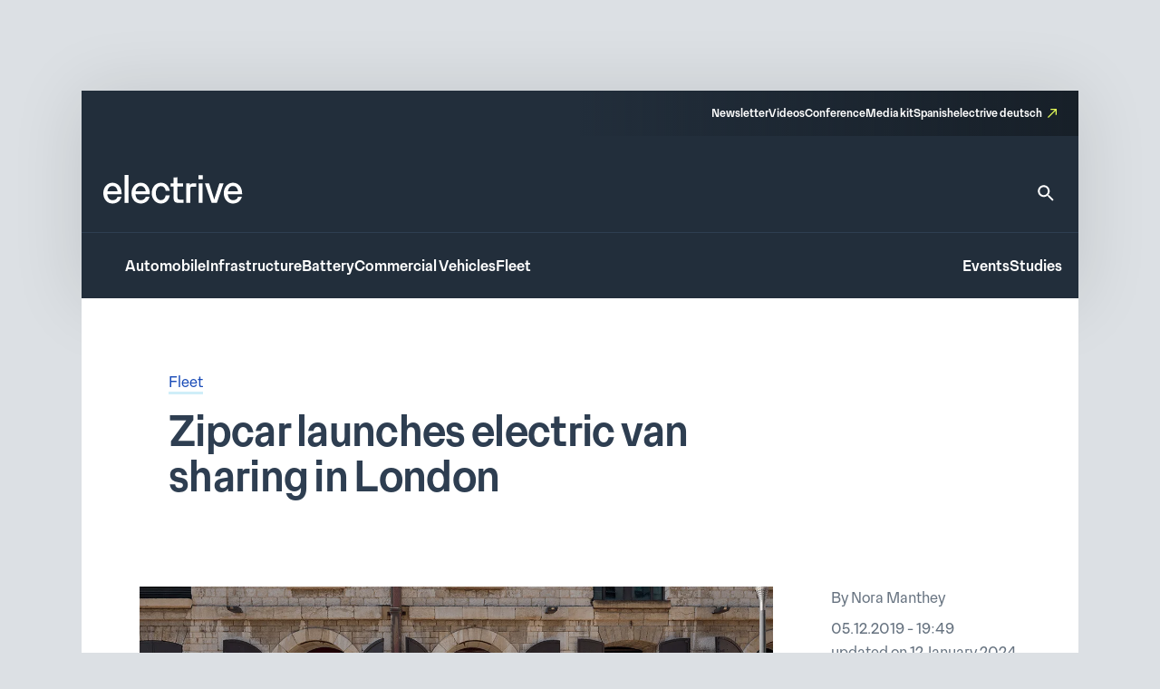

--- FILE ---
content_type: text/css
request_url: https://www.electrive.com/wp-content/litespeed/ucss/85897bc5d41e11cc4f5ad3ed8f437f1e.css?ver=894bd
body_size: 8669
content:
@-webkit-keyframes baseSiteHeaderOverlayAppear{0%{top:-100vh}to{top:0}}@keyframes baseSiteHeaderOverlayAppear{0%{top:-100vh}to{top:0}}*,:after,:before{box-sizing:border-box}*,body{margin:0}html{height:100%;font-size:var(--theme-font-size-root)}body{font-family:var(--theme-font-family);font-size:var(--theme-font-size);min-height:100%;font-weight:400;line-height:var(--theme-font-line-height);display:-ms-flexbox;display:-webkit-flex;display:flex;-ms-flex-direction:column;flex-direction:column;overflow-x:hidden;-webkit-font-smoothing:antialiased;-moz-osx-font-smoothing:grayscale}body main{-ms-flex-positive:1;flex-grow:1}a{text-decoration:none}h1,h2,h3,p,ul{margin:0;padding:0}h1,h2,h3,p{overflow-wrap:break-word;font-size:unset;font-weight:unset}ul{list-style:none;box-sizing:border-box}figure,form,img,input,svg,textarea{display:block;max-width:100%;margin:unset;padding:unset}input,textarea{font:inherit}section.wp-block-cover-image.has-left-content>h2{margin-left:0;text-align:left}section.wp-block-cover-image.has-right-content>h2{margin-right:0;text-align:right}section.wp-block-cover-image>h2{font-size:2em;line-height:1.25;margin-bottom:0;max-width:840px;padding:.44em;text-align:center;z-index:1}.wp-block[data-align=left]>[data-type="core/embed"],.wp-block[data-align=right]>[data-type="core/embed"]{max-width:360px;width:100%}.wp-block[data-align=left]>[data-type="core/embed"] .wp-block-embed__wrapper,.wp-block[data-align=right]>[data-type="core/embed"] .wp-block-embed__wrapper{min-width:280px}.wp-lightbox-container button:not(:hover):not(:active):not(.has-background){background-color:#5a5a5a40;border:0}.wp-lightbox-overlay .close-button:not(:hover):not(:active):not(.has-background){background:0 0;border:0}:root{--wp--preset--font-size--normal:16px;--wp--preset--font-size--huge:42px}:where(figure){margin:0 0 1em}.trp-language-switcher{height:42px;position:relative;box-sizing:border-box;width:200px;text-overflow:ellipsis;white-space:nowrap}.trp-language-switcher>div{box-sizing:border-box;padding:4px 20px 3px 13px;border:1.5px solid #949494;border-radius:2px;background-image:url(/wp-content/plugins/translatepress-multilingual/assets/images/arrow-down-3101.svg);background-position:calc(100% - 20px) calc(1em + 2px),calc(100% - 3px) calc(1em + 0px);background-size:8px 8px,8px 8px;background-repeat:no-repeat;background-color:#fff}.trp-language-switcher>div:hover{background-image:none}.trp-language-switcher .trp-ls-shortcode-current-language{display:inline-block}.trp-language-switcher:focus .trp-ls-shortcode-current-language,.trp-language-switcher:hover .trp-ls-shortcode-current-language{visibility:hidden}.trp-language-switcher .trp-ls-shortcode-language{display:inline-block;height:1px;overflow:hidden;visibility:hidden;z-index:1;max-height:250px;overflow-y:auto;left:0;top:0;min-height:auto}.trp-language-switcher:focus .trp-ls-shortcode-language,.trp-language-switcher:hover .trp-ls-shortcode-language{visibility:visible;max-height:250px;padding:4px 13px;height:auto;overflow-y:auto;position:absolute;left:0;top:0;display:inline-block!important;min-height:auto}@font-face{font-display:swap;font-family:dashicons;src:url(/wp-includes/fonts/dashicons.woff),url(/wp-includes/fonts/dashicons.ttf)format("truetype"),url(/wp-includes/fonts/dashicons.svg#dashicons)format("svg"),url(/wp-includes/fonts/dashicons.eot);font-weight:400;font-style:normal}#trp_ald_modal_container{background-color:rgba(0,0,0,.2);top:50%;left:50%;transform:translate(-50%,-50%);width:100%;height:100%;position:fixed;z-index:2000000000000;pointer-events:none}#trp_ald_modal_popup{box-shadow:0 0 10px #6c7781;top:40px!important;position:relative;background-color:#f0f0ee;width:570px;max-width:75%;border:1px solid #4c6066;padding:25px 40px;margin:auto;pointer-events:auto}#trp_ald_popup_text{text-align:left;font-size:17px}.trp_ald_select_and_button{display:flex;justify-content:space-between;margin-top:14px;font-size:17px}.trp_ald_button{margin-left:12px;width:287px}#trp_ald_popup_change_language{text-transform:none;width:100%;background:#2271b1;border-color:#2271b1;color:#fff;text-decoration:none;text-shadow:none;justify-content:center;align-items:center;display:inline-grid;font-weight:400;font-size:17px;height:50px;min-height:30px;margin:0;padding:0;cursor:pointer;border-width:1px;border-style:solid;-webkit-appearance:none;border-radius:3px;white-space:nowrap;box-sizing:border-box}#trp_ald_popup_change_language:hover{background:#135e96;border-color:#135e96;color:#fff}#trp_ald_x_button_and_textarea{text-decoration:none;display:flex;vertical-align:middle;align-items:center;cursor:pointer!important;color:#0085ba!important;font-size:14px;margin-top:15px;width:50%;height:100%;pointer-events:visibleFill}#trp_ald_x_button_textarea{text-decoration:underline;margin-bottom:3px;height:auto;width:auto;color:#0085ba!important;cursor:pointer!important;text-align:left}#trp_ald_x_button_textarea:hover{background-color:transparent;pointer-events:auto;cursor:pointer!important;z-index:20000000000000}#trp_ald_modal_popup #trp_ald_x_button{display:inline-table;width:0;background:0 0;padding:0;border:0;text-decoration:none;color:transparent;-webkit-backface-visibility:hidden;outline:0;z-index:1}#trp_ald_modal_popup #trp_ald_x_button:before{content:"";font:16px/20px dashicons;text-align:center;color:#0085ba!important;background:0 0!important;-webkit-font-smoothing:antialiased}#trp_ald_modal_popup #trp_ald_x_button::before:hover{background:0 0}.trp_ald_ls_container{height:50px;width:100%;color:#4c6066;font-size:19px}.trp_ald_ls_container .trp-language-switcher-container{width:100%;margin:0;user-select:none}.trp_ald_ls_container .trp-language-switcher-container>div{background-image:linear-gradient(60deg,transparent 50%,#c9c0bb 50%),linear-gradient(120deg,#c9c0bb 50%,transparent 50%);background-position:calc(100% - 18px) calc(1em),calc(100% - 12px) calc(1em);background-size:6px 12px,6px 12px;background-repeat:no-repeat}.trp_ald_ls_container .trp-ls-shortcode-current-language{width:100%;height:50px;justify-content:left;border:2px solid #c9c0bb;padding-right:33px;overflow:hidden}.trp_ald_ls_container .trp-ls-shortcode-language{width:100%;height:50px;justify-content:left;border:2px solid #c9c0bb;z-index:1000000000000000}.trp_ald_ls_container .trp-ls-shortcode-current-language:hover{cursor:pointer}.trp_ald_ls_container .trp-ls-shortcode-language>div:hover{cursor:pointer;background:#135e96;color:#fff}.trp_ald_ls_container .trp-ald-popup-select{padding-top:5px;padding-bottom:5px;padding-right:33px;font-size:18px;margin-right:-15px}.trp_ald_ls_container .trp-ls-shortcode-current-language,.trp_ald_ls_container .trp-ls-shortcode-language{padding-bottom:12px;padding-top:6px;vertical-align:middle;color:#4c6066;font-size:18px}.trp_ald_ls_container .trp-ls-shortcode-language{padding-bottom:3px;padding-top:3px}#trp_ald_popup_select_container .trp-ls-shortcode-language{display:none}.trp_ald_ls_container .trp-language-switcher:hover div.trp-ls-shortcode-current-language{visibility:visible}.trp_ald_ls_container .trp-language-switcher:hover div.trp-ls-shortcode-language{visibility:hidden;height:1px}@media screen and (max-width:780px){#trp_ald_modal_popup{width:80%}.trp_ald_select_and_button{display:block;margin-top:32px}.trp_ald_button{width:100%;margin-left:0;margin-top:14px}#trp_ald_x_button_and_textarea{width:100%}}.base-site-header__logo{font-size:var(--base-font-size-large,2em)}.base-site-header__menu-main{-ms-flex:1;flex:1}.base-site-header__menu-main ul,.base-site-header__menu-meta ul{display:-ms-flexbox;display:-webkit-flex;display:flex;gap:var(--base-site-header-space)}.base-site-header-overlay .base-site-header__menu-main,.base-site-header__menu-meta>nav>ul .trp-language-switcher-container>a>span{display:-ms-flexbox;display:-webkit-flex;display:flex;-ms-flex-align:center;align-items:center}.base-site-header-overlay .base-site-header__menu-main ul{-ms-flex-direction:column;flex-direction:column}.base-site-header__menu-meta{font-size:var(--base-font-size-small,.8em)}.base-site-header__menu-meta ul{-ms-flex-pack:end;justify-content:flex-end}.base-site-header__menu-meta>nav>ul li,.base-site-header__menu-popout{position:relative}.base-site-header__menu-popout-nav{display:none;padding:var(--base-site-header-offset);background:var(--base-site-header-background)}.base-site-header-bar .base-site-header__menu-popout-nav{position:absolute;top:calc(var(--base-site-header-offset) + 1em);left:0;width:300px;max-width:90vw}.base-site-header__menu-popout-trigger{text-indent:-99999px;display:inline-block;position:relative}.base-site-header__menu-popout-trigger:after{content:none;position:absolute;inset:0;width:0;text-indent:0}.base-site-header__menu-popout:target .base-site-header__menu-popout-nav{display:block}.base-site-header__menu-popout:target .base-site-header__menu-popout-trigger[href="#"]:after{width:1em;content:"x";color:var(--base-color-accent,#6495ed)}.base-site-header__menu-popout:target .base-site-header__menu-popout-trigger[href="#popout"]{display:none}.base-site-header__menu-popout:not(:target) .base-site-header__menu-popout-trigger[href="#popout"]:after{content:"…";width:1em}.base-site-header__menu-secondary{font-size:var(--base-font-size-small,.8em)}.base-site-header__menu-secondary ul{display:-ms-flexbox;display:-webkit-flex;display:flex;gap:var(--base-site-header-space)}.base-site-header__overlay-trigger{cursor:pointer;margin-left:auto;line-height:.5}.base-site-header__overlay-trigger:after{display:block;font-size:3em}.base-site-header__overlay-trigger[href="#overlay"]:after{content:"="}:root{--base-site-header-background:var(--base-color-background,#fff);--base-site-header-offset:var(--base-offset,20px);--base-site-header-space:var(--base-space,1.5em)}.base-site-header{position:relative;padding:var(--base-site-header-offset);color:var(--base-color-text,#000);background:var(--base-site-header-background)}.base-site-header-bar,.base-site-header-bar-row{display:-ms-flexbox;display:-webkit-flex;display:flex;gap:var(--base-site-header-space)}.base-site-header-bar{width:var(--base-content-width-wide,1100px);max-width:var(--base-layout-width,100%);margin:0 auto;-ms-flex-direction:column;flex-direction:column}.base-site-header-bar-row{-ms-flex-pack:justify;justify-content:space-between;-ms-flex-align:end;align-items:flex-end}.base-site-header-overlay,.base-site-header-overlay-inner{display:-ms-flexbox;display:-webkit-flex;display:flex;-ms-flex-direction:column;flex-direction:column;gap:var(--base-site-header-offset)}.base-site-header-overlay{position:fixed;z-index:1001;inset:0;bottom:initial;top:-100vh;height:100vh;background:var(--base-site-header-background);padding:var(--base-site-header-offset)}.base-site-header-overlay-inner{width:100%;overflow-y:auto;-ms-overflow-style:none;scrollbar-width:none}.base-site-header-overlay-inner::-webkit-scrollbar{display:none}.base-site-header-overlay:target{-webkit-animation:baseSiteHeaderOverlayAppear .27s forwards;animation:baseSiteHeaderOverlayAppear .27s forwards}.base-site-header a{color:var(--base-color-text,#000);-webkit-transition:all .2s ease-in-out;transition:all .2s ease-in-out;color:var(--theme-color-background-a);border-bottom:3rem solid transparent}.base-site-header .current-menu-parent>a,.base-site-header a:hover{color:var(--base-color-accent,#6495ed);color:var(--theme-color-background-a);border-bottom-color:rgba(230,255,89,.55)}[class*=ad-space],[class*=ad-space]>*{text-align:center}body.is-platform-com main [id*=div-gpt-ad-]{position:relative;text-align:center}body.is-platform-com main [id*=div-gpt-ad-]:before{content:"Ad";position:absolute;width:30rem;height:20rem;top:-20rem;left:calc(50% - 15rem);font-size:12rem;color:var(--theme-color-text-subdued)}.ad-space__top-banner{display:none;width:1125px;left:50%;margin-left:-562.5px;height:90px;position:absolute;top:0;font-size:36px}@media (min-width:1120px){.ad-space__top-banner{display:block}}.ad-space__desktop-skyscraper-left{display:none;width:160px;height:600px;left:50%;margin-left:-738.5px;position:absolute;top:0;font-size:20px}@media (min-width:1390px){.ad-space__desktop-skyscraper-left{display:block}}.ad-space__desktop-skyscraper-right{display:none;width:160px;height:600px;right:50%;margin-right:-738.5px;position:absolute;top:0;font-size:20px}@media (min-width:1390px){.ad-space__desktop-skyscraper-right{display:block}}.adbar>*{margin-left:auto;margin-right:auto;text-align:center}@media (min-width:1120px){body{padding-top:100px}}.wp-block-paragraph{color:var(--theme-color-text-on-light);font-family:var(--theme-font-family);font-weight:300;font-size:17rem;line-height:1.65;margin-bottom:24rem}.wp-block-paragraph::selection,footer.footer .footer__copy::selection,footer.footer .footer__main .content p::selection,footer.footer .footer__main .content::selection,footer.footer .footer__main .sitemap nav::selection,footer.footer .footer__main .sitemap-mobile nav::selection{background-color:var(--theme-color-action-accent-hover)}@media screen and (max-width:799px){.wp-block-paragraph{font-family:var(--theme-font-family);font-weight:300;font-size:16rem;line-height:1.65}.wp-block-paragraph::selection{background-color:var(--theme-color-action-accent-hover)}}footer.footer a{color:inherit;border-bottom:1rem solid transparent;-webkit-transition:all .15s ease-in-out;transition:all .15s ease-in-out}footer.footer .current-menu-parent>a,footer.footer a:hover{color:var(--theme-color-background-a);border-bottom-color:var(--theme-color-action-accent-default)}footer.footer .footer__breadcrumb{background:var(--theme-color-background-a);padding:var(--theme-layout-offset-v)0 var(--theme-space)}@media screen and (max-width:799px){footer.footer .footer__breadcrumb{padding-bottom:calc(1.5*var(--theme-space))}}footer.footer .footer__main{padding:var(--theme-layout-offset-v)0;background:var(--theme-color-background-g);color:var(--theme-color-text-on-dark)}@media screen and (max-width:799px){footer.footer .footer__main{padding-bottom:calc(var(--theme-layout-offset-v)/4)}}footer.footer .footer__main p{margin-bottom:var(--theme-space)}footer.footer .footer__main .row{padding-top:calc(var(--theme-layout-offset-v)/2);display:-ms-flexbox;display:-webkit-flex;display:flex;gap:calc(2*var(--theme-space))}@media screen and (max-width:799px){footer.footer .footer__main .row{display:block;padding-top:0}}footer.footer .footer__main .content{-ms-flex:1;flex:1}footer.footer .footer__main .content,footer.footer .footer__main .content p{font-family:var(--theme-font-family);font-weight:300;font-size:14rem;line-height:1.4;color:var(--theme-color-text-disabled)}footer.footer .footer__main .social nav{padding-top:var(--theme-space)}@media screen and (max-width:799px){footer.footer .footer__main .social nav{padding-top:calc(var(--theme-space)/2)}}footer.footer .footer__main .sitemap,footer.footer .footer__main .social nav ul{display:-ms-flexbox;display:-webkit-flex;display:flex;gap:var(--theme-space)}footer.footer .footer__main .social nav a{display:inline-block;text-indent:-9999px;overflow:hidden;width:28rem;height:28rem;position:relative;border-bottom:none}@media screen and (max-width:799px){footer.footer .footer__main .social nav a{width:26rem;height:26rem}}footer.footer .footer__main .social nav a:before{content:"";background-color:var(--theme-color-text-disabled);background-position:0 0;background-repeat:no-repeat;background-size:contain;position:absolute;inset:0}footer.footer .footer__main .social nav a:not(:hover){-webkit-filter:grayscale(1);filter:grayscale(1)}footer.footer .footer__main .social nav a[href*="linkedin.com"]:before{background-image:url(/wp-content/themes/electrive/modules/footer/assets/linkedin.svg);background-color:transparent}footer.footer .footer__main .social nav a[href*="facebook.com"]:before{background-image:url(/wp-content/themes/electrive/modules/footer/assets/facebook.svg);background-color:transparent}footer.footer .footer__main .social nav a[href*="instagram.com"]:before{background-image:url(/wp-content/themes/electrive/modules/footer/assets/instagram.svg);background-color:transparent}footer.footer .footer__main .social nav a[href*="electrive.net/feed/"]:before{background-image:url(/wp-content/themes/electrive/modules/footer/assets/rss.svg);background-color:transparent}footer.footer .footer__main .social nav a[href*="twitter.com"]:before{background-image:url(/wp-content/themes/electrive/modules/footer/assets/twitter-x.svg);background-color:transparent}footer.footer .footer__main .social nav a[href*="youtube.com"]:before{background-image:url(/wp-content/themes/electrive/modules/footer/assets/youtube.svg);background-color:transparent}@media screen and (max-width:799px){footer.footer .footer__main .sitemap{display:none}}footer.footer .footer__main .sitemap nav{font-family:var(--theme-font-family);font-weight:500;font-size:12rem;line-height:1.5;border-left:1rem solid var(--theme-color-background-c);padding-left:var(--theme-space);padding-right:calc(var(--theme-space)/2)}footer.footer .footer__main .sitemap nav li{margin-bottom:.8em}footer.footer .footer__main .sitemap nav.footer__menu-1 ul{display:-ms-grid;display:grid;grid-template-columns:1fr 1fr;gap:0 calc(1.5*var(--theme-space))}.base-site-header__logo figcaption,footer.footer .footer__main .sitemap-mobile{display:none}@media screen and (max-width:799px){footer.footer .footer__main .sitemap-mobile{display:block}}footer.footer .footer__main .sitemap-mobile nav{font-size:12rem;line-height:1.5;border-top:1rem solid var(--theme-color-background-c);border-bottom:1rem solid var(--theme-color-background-c);margin-top:var(--theme-layout-offset-v);padding-top:calc(var(--theme-layout-offset-v)/3);padding-bottom:calc(var(--theme-layout-offset-v)/3)}footer.footer .footer__main .sitemap-mobile nav ul{text-align:center}footer.footer .footer__main .sitemap-mobile nav ul li{margin:calc(var(--theme-layout-offset-v)/4);display:inline-block}.base-site-header,footer.footer .footer__copy,footer.footer .footer__main .sitemap-mobile nav{font-family:var(--theme-font-family);font-weight:500}footer.footer .footer__copy{font-size:12rem;line-height:1.5;padding:calc(1.35*var(--theme-space))0 calc(1.25*var(--theme-space));background:#1a242e}@media screen and (max-width:799px){footer.footer .footer__copy{background:var(--theme-color-background-g);padding:calc(1*var(--theme-space))0 calc(2.5*var(--theme-space))}}footer.footer .footer__copy .site-layout-container__inner{display:-ms-flexbox;display:-webkit-flex;display:flex;gap:var(--theme-space);-ms-flex-pack:justify;justify-content:space-between}footer.footer .footer__copy .site-layout-container__inner>p{color:var(--theme-color-text-disabled);-ms-flex:1;flex:1}footer.footer .footer__copy a{color:var(--theme-color-text-on-dark)}.base-site-header__menu-meta a[target=_blank],footer.footer .footer__copy a[target=_blank]{position:relative;padding-right:16rem}.base-site-header__menu-meta a[target=_blank]:after,footer.footer .footer__copy a[target=_blank]:after{content:"";background:var(--theme-graphic-vector) center center no-repeat;background-size:contain;width:10rem;height:10rem;color:var(--theme-color-action-accent-default);position:absolute;right:0;top:3rem}.base-site-header{--base-site-header-background:var(--theme-color-background-g);--base-site-header-offset:24rem;--base-site-header-space:24rem;font-size:16rem;line-height:1.65;padding:0;width:var(--theme-layout-content-width);max-width:var(--theme-layout-width);margin:0 auto;color:var(--theme-color-background-a);box-shadow:0 4px 80px 0 rgba(0,0,0,.12)}.base-site-header::selection,.base-site-header__logo::selection,.base-site-header__menu-meta::selection{background-color:var(--theme-color-action-accent-hover)}@media screen and (max-width:799px){.base-site-header{position:-webkit-sticky;position:sticky;top:0;z-index:1000}}@media screen and (max-width:999px){.base-site-header{--base-site-header-offset:12rem}}.base-site-header__logo{font-family:var(--theme-font-family);font-weight:400;font-size:40rem;line-height:1.15;letter-spacing:-.025em}@media screen and (max-width:999px){.base-site-header__logo{font-size:inherit}.base-site-header__logo img{width:75rem}}.base-site-header__search{border-bottom:none!important}.base-site-header__search>svg{width:24rem;height:24rem}.base-site-header__search path{fill:var(--theme-color-background-a);-webkit-transition:all .2s ease-in-out;transition:all .2s ease-in-out}.base-site-header__search:hover path{fill:var(--theme-color-action-accent-default)}.base-site-header__menu-meta{font-family:var(--theme-font-family);font-weight:500;font-size:12rem;line-height:1.5}.base-site-header__overlay-trigger{border-bottom:none!important}.base-site-header__overlay-trigger:after{content:""!important;width:24rem;height:24rem}.base-site-header__overlay-trigger[href="#overlay"]:after{background:var(--theme-graphic-menu) center center no-repeat;background-size:contain;width:24rem;height:24rem;-webkit-filter:grayscale(1);filter:grayscale(1)}.base-site-header__overlay-trigger[href="#"]:after{background:var(--theme-graphic-close) center center no-repeat;background-size:contain;width:24rem;height:24rem}@media screen and (min-width:1000px){.base-site-header__menu-popout-trigger{border-bottom:none!important}}.base-site-header__menu-popout-trigger:after{font-size:inherit;color:var(--theme-color-action-accent-default)!important;width:24rem!important;height:24rem}.base-site-header__menu-popout:not(.is-visible) .base-site-header__menu-popout-trigger[href="#popout"]:after{content:"";background:var(--theme-graphic-notes) center center no-repeat;background-size:contain;width:24rem;height:24rem}.base-site-header__menu-popout-nav{padding-bottom:calc(1.5*var(--base-site-header-offset));z-index:1000}@media screen and (min-width:1000px){.base-site-header__menu-popout-nav{margin-left:calc(-1*var(--base-site-header-offset))}}.base-site-header__menu-popout-nav ul{display:-ms-grid;display:grid;grid-template-columns:1fr 1fr;position:relative}.base-site-header__menu-popout-nav ul li{padding:calc(var(--base-site-header-space)/2 - 4rem) calc(var(--base-site-header-space)/2 - 4rem) calc(var(--base-site-header-space)/2 - 4rem) calc(2*var(--base-site-header-offset))}.base-site-header__menu-popout-nav ul:before{content:"";position:absolute;left:50%;top:calc(.5*var(--base-site-header-offset));bottom:calc(.5*var(--base-site-header-offset));width:1rem;background:var(--theme-color-text-on-light)}.base-site-header__menu-secondary{font-size:inherit}.base-site-header-bar{width:100%;max-width:100%;gap:0}.base-site-header-bar-row{padding:var(--base-site-header-offset)}@media screen and (max-width:999px){.base-site-header-bar-row{-ms-flex-align:center;align-items:center;padding-top:calc(1.3*var(--base-site-header-offset))!important;padding-left:20rem}}.base-site-header-bar-row:last-child{border-top:1rem solid var(--theme-color-text-on-light);padding-bottom:calc(var(--base-site-header-offset) - 2rem);padding-right:18rem}@media screen and (max-width:999px){.base-site-header-bar-row:last-child{padding-left:0}}.base-site-header-bar-row:not(:last-child){padding-top:calc(1.8*var(--base-site-header-offset));padding-bottom:calc(1.3*var(--base-site-header-offset))}@media screen and (max-width:999px){.base-site-header-bar-row:not(:last-child){padding-right:0;-ms-flex:1;flex:1}}.base-site-header-bar .base-site-header__overlay-trigger{margin-top:-6rem;margin-left:8rem}@media screen and (min-width:1000px){.base-site-header-bar .base-site-header__overlay-trigger{display:none}}.base-site-header-bar .base-site-header__menu-popout{width:24rem;height:24rem}@media screen and (min-width:1000px){.base-site-header-bar .base-site-header__menu-popout{top:-1.5rem}}.base-site-header-bar .base-site-header__menu-popout-nav{width:500rem}.base-site-header-bar .base-site-header__menu-meta{--base-site-header-space:16rem;-ms-flex-item-align:end;align-self:flex-end;width:50%;background:var(--theme-color-background-c);background:linear-gradient(270deg,rgba(19,26,33,.7)0,rgba(19,26,33,0) 100%);padding:var(--base-site-header-space) var(--base-site-header-offset)}.base-site-header-bar .base-site-header__menu-meta a{border-bottom-width:2rem}@media screen and (max-width:999px){.base-site-header-bar{-ms-flex-direction:row;flex-direction:row;-ms-flex-pack:justify;justify-content:space-between}.base-site-header-bar [class*=base-site-header__menu-]{display:none}}.base-site-header-overlay{-ms-flex-align:start;align-items:flex-start;gap:0;padding:calc(3*var(--base-site-header-offset));font-family:var(--theme-font-family);font-weight:400;font-size:20rem;line-height:1.5}.base-site-header-overlay::selection,.posts__single__content .content p::selection{background-color:var(--theme-color-action-accent-hover)}.base-site-header-overlay-inner{-ms-flex:1;flex:1;-ms-flex-pack:start;justify-content:flex-start;-ms-flex-align:stretch;align-items:stretch}.base-site-header-overlay .base-site-header__overlay-trigger{margin-top:calc(-2*var(--base-site-header-offset));margin-right:calc(-2*var(--base-site-header-offset));-webkit-filter:grayscale(1);filter:grayscale(1)}.base-site-header-overlay .base-site-header__menu-main{-ms-flex:0;flex:0;margin-bottom:calc(var(--base-site-header-space)/2)}.base-site-header-overlay .base-site-header__menu-secondary{margin:calc(.5*var(--theme-layout-offset-v))0}.base-site-header-overlay .base-site-header__menu-secondary ul{-ms-flex-direction:column;flex-direction:column;padding:calc(.5*var(--theme-layout-offset-v))0;border-top:1rem solid var(--theme-color-text-on-light);border-bottom:1rem solid var(--theme-color-text-on-light)}.base-site-header-overlay .base-site-header__menu-meta{font-size:inherit}.base-site-header-overlay .base-site-header__menu-meta ul{-ms-flex-direction:column;flex-direction:column}.base-site-header-overlay .base-site-header__menu-meta a[target=_blank]{padding-right:20rem}.base-site-header-overlay .base-site-header__menu-meta a[target=_blank]:after{top:initial;bottom:3rem;width:14rem;height:14rem}.base-site-header-overlay .base-site-header__menu-main ul{-ms-flex-align:start;align-items:flex-start}.base-site-header-overlay .base-site-header__menu-popout{max-width:100%;text-align:left}.base-site-header-overlay .base-site-header__menu-popout-trigger{text-indent:0;display:block;position:relative}.base-site-header-overlay .base-site-header__menu-popout-trigger:after{left:initial}.base-site-header-overlay .base-site-header__menu-popout:not(.is-visible) .base-site-header__menu-popout-trigger[href="#popout"]:after{background:var(--theme-graphic-arrow-down) center center no-repeat;background-size:contain;width:24rem;height:24rem;top:2rem}.base-site-header-overlay .base-site-header__menu-popout:not(.is-visible) .base-site-header__menu-popout-trigger[href="#"]{display:none}body.single .current-menu-parent>a:not(:hover){border-bottom-color:transparent}.posts__meta a,.posts__single__content .content a,.posts__single__content .content p a{color:var(--theme-color-text-accent-default);background-color:transparent;text-decoration:none;box-shadow:0 3rem 0 0 var(--theme-color-action-secondary02-default);-webkit-transition:var(--theme-transition);transition:var(--theme-transition)}.posts__meta a:hover,.posts__single__comments .posts__comments a:hover,.posts__single__content .content a:hover,.posts__single__content .content p a:hover{text-decoration:none;box-shadow:0 3rem 0 0 var(--theme-color-action-primary-hover)}.posts__single__content .content p{color:var(--theme-color-text-on-light);font-family:var(--theme-font-family);font-weight:300;font-size:17rem;line-height:1.65;margin-bottom:24rem;width:var(--theme-layout-content-width-narrow);max-width:100%}@media screen and (max-width:799px){.posts__single__content .content p{font-family:var(--theme-font-family);font-weight:300;font-size:16rem;line-height:1.65}.posts__single__content .content p::selection{background-color:var(--theme-color-action-accent-hover)}}.next-reads{background-color:var(--theme-color-background-b)}@media screen and (max-width:799px){.next-reads{padding:24rem 0}}@media screen and (min-width:800px){.next-reads{padding:56rem 84rem}}.next-reads>.title,.posts__single__comments .posts__comments .title{font-family:var(--theme-font-family);font-weight:500;font-size:24rem;line-height:1.3;color:var(--theme-color-text-on-light)}.next-reads>.title::selection,.posts__single.is-format-legacy .posts__single__meta .sidebar .author::selection,.posts__single.is-format-legacy .posts__single__meta .sidebar .date::selection,.posts__single.is-format-legacy .posts__single__meta .sidebar .focus-tags a::selection,.posts__single__comments .posts__comments .comment-respond .comment-reply-title::selection,.posts__single__comments .posts__comments .comment-respond form input[type=email]::selection,.posts__single__comments .posts__comments .comment-respond form input[type=text]::selection,.posts__single__comments .posts__comments .comment-respond form label::selection,.posts__single__comments .posts__comments .comment-respond form p.comment-notes::selection,.posts__single__comments .posts__comments .comment-respond form textarea::selection,.posts__single__comments .posts__comments .comments-list .comment-item .author::selection,.posts__single__comments .posts__comments .comments-list .comment-item .content::selection,.posts__single__comments .posts__comments .comments-list .comment-item .date::selection,.posts__single__comments .posts__comments .comments-list .comment-item .options a::selection,.posts__single__comments .posts__comments .subline::selection,.posts__single__comments .posts__comments .title::selection,body.error404 .site-layout-container main article>h1::selection{background-color:var(--theme-color-action-accent-hover)}@media screen and (max-width:799px){.next-reads>.title{margin-bottom:24rem;padding:0 16rem}}@media screen and (min-width:800px){.next-reads>.title{margin-bottom:40rem}.next-reads .items{display:-ms-grid;display:grid;grid-template-columns:repeat(3,minmax(0,1fr));gap:24rem}}body.error404 .site-layout-container main article>h1{font-family:var(--theme-font-family);font-weight:500;font-size:30rem;line-height:1.3}.module-html{overflow:scroll}.posts__single__comments{margin-top:80rem;max-width:var(--theme-layout-content-width-narrow)}.posts__single__comments .posts__comments a{color:var(--theme-color-text-accent-default);background-color:transparent;text-decoration:none;box-shadow:0 3rem 0 0 var(--theme-color-action-secondary02-default);-webkit-transition:var(--theme-transition);transition:var(--theme-transition)}.posts__single__comments .posts__comments .subline{font-family:var(--theme-font-family);font-weight:300;font-size:17rem;line-height:1.65;padding-bottom:40rem;color:var(--theme-color-text-on-light)}.posts__single__comments .posts__comments .comments-list .comment-item{border-top:1rem solid var(--theme-color-background-f);margin-top:var(--theme-space);padding-top:var(--theme-space)}.posts__single__comments .posts__comments .comment-respond .comment-reply-title,.posts__single__comments .posts__comments .comments-list .comment-item .author{font-family:var(--theme-font-family);font-weight:500;font-size:16rem;line-height:1.65;color:var(--theme-color-text-on-light)}.posts__single__comments .posts__comments .comments-list .comment-item .date{color:var(--theme-color-text-subdued);margin-bottom:var(--theme-space);font-family:var(--theme-font-family);font-weight:300;font-size:14rem;line-height:1.4}.posts__single__comments .posts__comments .comments-list .comment-item .content{font-family:var(--theme-font-family);font-weight:300;font-size:16rem;line-height:1.65;color:var(--theme-color-text-on-light)}.posts__single__comments .posts__comments .comments-list .comment-item .options{text-align:right}.posts__single__comments .posts__comments .comments-list .comment-item .options a{font-family:var(--theme-font-family);font-weight:500;font-size:12rem;line-height:1.5;padding:calc(var(--theme-space)/2);box-shadow:none;display:inline-block;margin-top:8rem}@media screen and (hover:hover){.posts__single__comments .posts__comments .comments-list .comment-item .options a{border-radius:4rem;-webkit-transition:var(--theme-transition);transition:var(--theme-transition)}.posts__single__comments .posts__comments .comments-list .comment-item .options a:hover{background-color:var(--theme-color-focus-default);color:var(--theme-color-text-on-light)}}.posts__single__comments .posts__comments .comment-respond{margin:40rem 0 var(--theme-space);padding-top:var(--theme-space);border-top:1rem solid var(--theme-color-background-f)}.posts__single__comments .posts__comments .comment-respond .comment-reply-title{font-size:20rem;line-height:1.25}@media screen and (max-width:799px){.posts__single__comments .posts__comments .comment-respond form{display:-ms-flexbox;display:-webkit-flex;display:flex;-ms-flex-direction:column;flex-direction:column}}.posts__single__comments .posts__comments .comment-respond form p:first-child{color:var(--theme-color-text-on-light)}.posts__single__comments .posts__comments .comment-respond form label{font-family:var(--theme-font-family);font-weight:300;font-size:15rem;line-height:1.55;margin-bottom:0;padding-bottom:8rem;display:inline-block;color:var(--theme-color-text-on-light)}.posts__single__comments .posts__comments .comment-respond form p.comment-notes{font-family:var(--theme-font-family);font-weight:300;font-size:15rem;line-height:1.55;margin-top:4rem}.posts__single__comments .posts__comments .comment-respond form p.left{float:left;width:calc(50% - 77rem/2)}@media screen and (max-width:799px){.posts__single__comments .posts__comments .comment-respond form p.left{width:100%}}.posts__single__comments .posts__comments .comment-respond form p.right{float:right;width:calc(50% - 77rem/2)}@media screen and (max-width:799px){.posts__single__comments .posts__comments .comment-respond form p.right{width:100%}}.posts__single__comments .posts__comments .comment-respond form input[type=email],.posts__single__comments .posts__comments .comment-respond form input[type=text],.posts__single__comments .posts__comments .comment-respond form textarea{font-family:var(--theme-font-family);font-weight:300;font-size:15rem;line-height:1.55;width:100%;padding:calc(var(--theme-space)/2);margin-bottom:var(--theme-space);color:var(--theme-color-text-subdued);border:1rem solid var(--theme-color-action-disabled-on-light);border-radius:4rem;outline:0}.posts__single__comments .posts__comments .comment-respond form textarea{resize:none;height:180rem;margin-top:var(--theme-space)}.posts__single__comments .posts__comments .comment-respond form input[name=submit]{cursor:pointer;color:var(--theme-color-text-on-dark);padding:calc(var(--theme-space)/2) var(--theme-space);padding-left:56rem;background-color:var(--theme-color-text-accent-default);border:0;border-radius:4rem;margin-left:auto;background-repeat:no-repeat;background-position:center left 24rem;background-image:url("data:image/svg+xml,%3Csvg width='24' height='24' viewBox='0 0 24 24' fill='none' xmlns='http://www.w3.org/2000/svg'%3E%3Cpath d='M3.51 6.03L11.02 9.25L3.5 8.25L3.51 6.03ZM11.01 14.75L3.5 17.97V15.75L11.01 14.75ZM1.51 3L1.5 10L16.5 12L1.5 14L1.51 21L22.5 12L1.51 3Z' fill='white'/%3E%3C/svg%3E%0A")}@media screen and (hover:hover){.posts__single__comments .posts__comments .comment-respond form input[name=submit]{-webkit-transition:var(--theme-transition);transition:var(--theme-transition)}.posts__single__comments .posts__comments .comment-respond form input[name=submit]:hover{background-image:url("data:image/svg+xml,%3Csvg width='24' height='24' viewBox='0 0 24 24' fill='none' xmlns='http://www.w3.org/2000/svg'%3E%3Cpath d='M3.51 6.03L11.02 9.25L3.5 8.25L3.51 6.03ZM11.01 14.75L3.5 17.97V15.75L11.01 14.75ZM1.51 3L1.5 10L16.5 12L1.5 14L1.51 21L22.5 12L1.51 3Z' fill='%232E3E51'/%3E%3C/svg%3E%0A");background-color:var(--theme-color-focus-default);color:var(--theme-color-text-on-light)}}@media screen and (max-width:799px){.posts__single__comments .posts__comments .comment-respond form input[name=submit]{width:100%}}.posts__single{background:#fff;position:relative;z-index:5;width:100%}@media screen and (max-width:799px){.posts__single{padding:24rem 20rem}}@media screen and (min-width:800px){.posts__single{padding:80rem 96rem}}.posts__single__title .topline{color:var(--theme-color-text-subdued)}@media screen and (max-width:799px){.posts__single__title .topline{font-family:var(--theme-font-family);font-weight:300;font-size:16rem;line-height:1.65;margin-bottom:12rem}.posts__single__title .topline::selection{background-color:var(--theme-color-action-accent-hover)}}@media screen and (min-width:800px){.posts__single__title .topline{font-family:var(--theme-font-family);font-weight:300;font-size:16rem;line-height:1.65;margin-bottom:16rem}.posts__single__title .topline::selection{background-color:var(--theme-color-action-accent-hover)}}.posts__single__title .heading{color:var(--theme-color-text-on-light);margin-left:0}@media screen and (max-width:799px){.posts__single__title .heading{font-family:var(--theme-font-family);font-weight:500;font-size:32rem;line-height:1.15;margin-bottom:40rem}.posts__single__title .heading::selection{background-color:var(--theme-color-action-accent-hover)}}@media screen and (min-width:800px){.posts__single__title .heading{font-family:var(--theme-font-family);font-weight:500;font-size:46rem;line-height:1.1;letter-spacing:-.015em;margin-bottom:40rem;max-width:var(--theme-layout-content-width-narrow)}.posts__single__title .heading::selection{background-color:var(--theme-color-action-accent-hover)}}.posts__single__meta ul.tags li{display:-ms-inline-flexbox;display:-webkit-inline-flex;display:inline-flex}.posts__single__meta ul.tags li a{max-width:230rem;overflow-x:hidden}.posts__single__meta ul.tags li:not(:last-child){margin-right:12rem}.posts__single__content{position:relative;min-height:400rem}.posts__single__content .sidebar{width:300px}@media screen and (max-width:799px){.posts__single__content .sidebar{margin-left:auto;margin-right:auto;margin-bottom:48rem}}@media screen and (min-width:800px) and (max-width:999px){.posts__single__content .sidebar{margin-left:auto;margin-right:auto;margin-bottom:48rem}}@media screen and (min-width:1000px){.posts__single__content .sidebar{position:absolute;top:0;right:-76rem}}.posts__single .adbar{margin-top:40rem;margin-left:-31rem;margin-right:-31rem}@media screen and (min-width:1000px){.posts__single.is-format-legacy .posts__single__meta{display:-ms-grid;display:grid;grid-template-columns:var(--theme-layout-content-width-narrow) auto;grid-template-rows:auto auto;gap:56rem 96rem;grid-template-areas:"teasertext teasertext""thumbnail sidebar"}}.posts__single.is-format-legacy .posts__single__meta .thumbnail{grid-area:thumbnail}@media screen and (max-width:799px){.posts__single.is-format-legacy .posts__single__meta .thumbnail{margin-top:24rem}}.posts__single.is-format-legacy .posts__single__meta .thumbnail .wrapper{margin-left:-32rem;margin-right:-32rem;aspect-ratio:1.5}.posts__single.is-format-legacy .posts__single__meta .thumbnail .wrapper img,.posts__teaser-box.is-size-card .image figure img{object-fit:cover;object-position:top;width:100%;height:100%}.posts__single.is-format-legacy .posts__single__meta .thumbnail .wrapper:not(.has-caption){margin-bottom:103rem}.posts__single.is-format-legacy .posts__single__meta .sidebar{grid-area:sidebar;margin-right:-76rem}.posts__single.is-format-legacy .posts__single__meta .sidebar .author,.posts__single.is-format-legacy .posts__single__meta .sidebar .date{font-family:var(--theme-font-family);font-weight:300;font-size:16rem;line-height:1.65;color:var(--theme-color-text-subdued);margin-bottom:8rem}.posts__single.is-format-legacy .posts__single__meta .sidebar .date{margin-bottom:24rem}.posts__single.is-format-legacy .posts__single__meta .sidebar .focus-tags a,.posts__single__tags .tags .tag a{font-family:var(--theme-font-family);font-weight:300;font-size:14rem;line-height:auto;letter-spacing:.05em;color:var(--theme-color-action-primary-default);display:inline-block;white-space:nowrap;padding:4rem 8rem;border:1rem solid var(--theme-color-action-primary-default);border-radius:8rem;margin-bottom:8rem}@media (hover:hover){.posts__single.is-format-legacy .posts__single__meta .sidebar .focus-tags a{-webkit-transition:var(--theme-transition);transition:var(--theme-transition)}.posts__single.is-format-legacy .posts__single__meta .sidebar .focus-tags a:hover{background-color:var(--theme-color-action-primary-hover);border-color:var(--theme-color-action-primary-hover)}}.posts__single.is-format-legacy .adbar.is-legacy{margin-top:var(--theme-layout-offset-v);margin-bottom:var(--theme-layout-offset-v)}.posts__single__tags{margin-top:36rem}.posts__single__tags .title{font-family:var(--theme-font-family);font-weight:500;font-size:20rem;line-height:1.25;color:var(--theme-color-text-on-light)}.c-interactions .options>li .sub-options li a::selection,.c-interactions .options>li>.button::selection,.posts__single__tags .tags .tag a::selection,.posts__single__tags .title::selection{background-color:var(--theme-color-action-accent-hover)}.posts__single__tags .tags{margin-top:32rem}.c-interactions .options>li .sub-options li,.posts__single__tags .tags .tag,.posts__teaser-box.is-size-card .content .meta span{display:inline-block}.posts__single__tags .tags .tag:not(:last-child){margin-right:12rem}@media (hover:hover){.posts__single__tags .tags .tag a{-webkit-transition:var(--theme-transition);transition:var(--theme-transition)}.posts__single__tags .tags .tag a:hover{background-color:var(--theme-color-action-primary-hover);border-color:var(--theme-color-action-primary-hover)}}.posts__teaser-box.is-size-card{background:#fff;display:block;box-shadow:0 0 1px 0 rgba(0,0,0,.05),0 12px 64px 0 rgba(0,0,0,.1)}.posts__teaser-box.is-size-card .image figure{width:100%;aspect-ratio:1.5;background:#fff}@media screen and (max-width:799px){.posts__teaser-box.is-size-card .content{padding:0 6rem 8rem}}@media screen and (min-width:800px){.posts__teaser-box.is-size-card .content{padding:16rem 24rem 32rem}}@media screen and (max-width:799px){.posts__teaser-box.is-size-card .content .date{font-family:var(--theme-font-family);font-weight:300;font-size:12rem;line-height:1.3;color:var(--theme-color-icon-subdued);margin-top:16rem}.posts__teaser-box.is-size-card .content .date::selection,.posts__teaser-box.is-size-card .content .meta::selection,.posts__teaser-box.is-size-card .content .title::selection{background-color:var(--theme-color-action-accent-hover)}.posts__teaser-box.is-size-card .content .title{font-family:var(--theme-font-family);font-weight:500;font-size:14rem;line-height:1.25;color:var(--theme-color-text-on-light);margin-top:8rem;-ms-hyphens:auto;-moz-hyphens:auto;-webkit-hyphens:auto;hyphens:auto}.posts__teaser-box.is-size-card .content .meta{font-family:var(--theme-font-family);font-weight:300;font-size:12rem;line-height:1.3;color:var(--theme-color-icon-subdued);margin-top:12rem}}@media screen and (min-width:800px){.posts__teaser-box.is-size-card .content .date{font-family:var(--theme-font-family);font-weight:300;font-size:15rem;line-height:1.55;color:var(--theme-color-icon-subdued);margin-top:16rem}.posts__teaser-box.is-size-card .content .date::selection,.posts__teaser-box.is-size-card .content .meta::selection,.posts__teaser-box.is-size-card .content .title::selection{background-color:var(--theme-color-action-accent-hover)}.posts__teaser-box.is-size-card .content .title{font-family:var(--theme-font-family);font-weight:500;font-size:24rem;line-height:1.3;color:var(--theme-color-text-on-light);margin-top:8rem;-ms-hyphens:auto;-moz-hyphens:auto;-webkit-hyphens:auto;hyphens:auto}.posts__teaser-box.is-size-card .content .meta{font-family:var(--theme-font-family);font-weight:300;font-size:15rem;line-height:1.55;color:var(--theme-color-icon-subdued);margin-top:12rem}}@media screen and (hover:hover){.posts__teaser-box:hover:before{background-color:transparent}}.c-interactions{margin-top:48rem;margin-bottom:48rem}.c-interactions .options>li{position:relative;display:inline-block}.c-interactions .options>li .sub-options{position:absolute;z-index:30;display:none;top:0;left:44rem;background-color:var(--theme-color-action-accent-hover);width:auto;white-space:nowrap;padding:0 12rem}.c-interactions .options>li .sub-options li:not(:first-child){padding-left:12rem}.c-interactions .options>li .sub-options li a,.c-interactions .options>li>.button{display:inline-block;height:44rem;font-family:var(--theme-font-family);font-weight:300;line-height:44rem;color:var(--theme-color-text-on-light)}.c-interactions .options>li .sub-options li a{line-height:auto;font-size:14rem;letter-spacing:.05em}@media screen and (hover:hover){.c-interactions .options>li .sub-options li a{-webkit-transition:var(--theme-transition);transition:var(--theme-transition)}.c-interactions .options>li .sub-options li a:hover{color:var(--theme-color-action-primary-default);position:relative}.c-interactions .options>li .sub-options li a:hover:before{content:"";width:100%;height:2rem;position:absolute;background-color:var(--theme-color-action-primary-default);bottom:10rem}}.c-interactions .options>li>.button{min-width:44rem;background-color:var(--theme-color-background-b);background-repeat:no-repeat;background-position:center;background-size:24rem;font-size:15rem;line-height:1.55;border-radius:4rem;vertical-align:bottom}.c-interactions .options>li>.button:hover{background-color:var(--theme-color-focus-default)}.c-interactions .options>li.share .button{background-image:url("data:image/svg+xml,%3Csvg xmlns='http://www.w3.org/2000/svg' width='24' height='24' viewBox='0 0 24 24' fill='none'%3E%3Cpath d='M18 16.12C17.24 16.12 16.56 16.42 16.04 16.89L8.91 12.74C8.96 12.51 9 12.28 9 12.04C9 11.8 8.96 11.57 8.91 11.34L15.96 7.23004C16.5 7.73004 17.21 8.04004 18 8.04004C19.66 8.04004 21 6.70004 21 5.04004C21 3.38004 19.66 2.04004 18 2.04004C16.34 2.04004 15 3.38004 15 5.04004C15 5.28004 15.04 5.51004 15.09 5.74004L8.04 9.85004C7.5 9.35004 6.79 9.04004 6 9.04004C4.34 9.04004 3 10.38 3 12.04C3 13.7 4.34 15.04 6 15.04C6.79 15.04 7.5 14.73 8.04 14.23L15.16 18.39C15.11 18.6 15.08 18.82 15.08 19.04C15.08 20.65 16.39 21.96 18 21.96C19.61 21.96 20.92 20.65 20.92 19.04C20.92 17.43 19.61 16.12 18 16.12ZM18 4.04004C18.55 4.04004 19 4.49004 19 5.04004C19 5.59004 18.55 6.04004 18 6.04004C17.45 6.04004 17 5.59004 17 5.04004C17 4.49004 17.45 4.04004 18 4.04004ZM6 13.04C5.45 13.04 5 12.59 5 12.04C5 11.49 5.45 11.04 6 11.04C6.55 11.04 7 11.49 7 12.04C7 12.59 6.55 13.04 6 13.04ZM18 20.06C17.45 20.06 17 19.61 17 19.06C17 18.51 17.45 18.06 18 18.06C18.55 18.06 19 18.51 19 19.06C19 19.61 18.55 20.06 18 20.06Z' fill='%232E3E51'/%3E%3C/svg%3E")}.c-interactions .options>li.print .button{background-image:url("data:image/svg+xml,%3Csvg xmlns='http://www.w3.org/2000/svg' width='24' height='24' viewBox='0 0 24 24' fill='none'%3E%3Cpath d='M19 8H18V3H6V8H5C3.34 8 2 9.34 2 11V17H6V21H18V17H22V11C22 9.34 20.66 8 19 8ZM8 5H16V8H8V5ZM16 19H8V15H16V19ZM18 15V13H6V15H4V11C4 10.45 4.45 10 5 10H19C19.55 10 20 10.45 20 11V15H18Z' fill='%232E3E51'/%3E%3Cpath d='M18 12.5C18.5523 12.5 19 12.0523 19 11.5C19 10.9477 18.5523 10.5 18 10.5C17.4477 10.5 17 10.9477 17 11.5C17 12.0523 17.4477 12.5 18 12.5Z' fill='%232E3E51'/%3E%3C/svg%3E")}.c-interactions .options>li.comments .button{padding-left:44rem;background-position:center left 10rem;background-image:url("data:image/svg+xml,%3Csvg xmlns='http://www.w3.org/2000/svg' width='24' height='24' viewBox='0 0 24 24' fill='none'%3E%3Cpath d='M20 2H4C2.9 2 2 2.9 2 4V22L6 18H20C21.1 18 22 17.1 22 16V4C22 2.9 21.1 2 20 2ZM20 16H6L4 18V4H20V16Z' fill='%232E3E51'/%3E%3C/svg%3E")}.c-interactions .options>li.comments .button.has-comments{padding-right:10rem}.c-interactions .options>li:not(:last-child){margin-right:16rem}.site-layout-container{width:100%;max-width:var(--theme-layout-width);margin-left:auto;margin-right:auto;display:-ms-flexbox;display:-webkit-flex;display:flex;-ms-flex-direction:column;flex-direction:column;position:relative}.site-layout-container>:not(.has-layout-reset){width:var(--theme-layout-content-width);max-width:calc(100% - calc(2*var(--theme-layout-offset-h)));margin-left:auto;margin-right:auto}@media print{body{font-size:13px;padding:30px;background:#fff}.adbar,.footer__main .sitemap,.footer__main .sitemap-mobile nav,.footer__main .social nav,.next-reads.has-layout-reset,.posts__single__comments,.posts__single__meta .c-interactions,[class*=ad-space],footer.footer .footer__breadcrumb,header.base-site-header .base-site-header-bar-row .base-site-header__search,header.base-site-header .base-site-header-bar-row:last-child,header.base-site-header .base-site-header-overlay,header.base-site-header .base-site-header__menu-meta{display:none}header.base-site-header{print-color-adjust:exact;display:none;background-color:#fff;position:static;height:60px;box-shadow:none;z-index:30}header.base-site-header .base-site-header-bar{display:none}header.base-site-header .base-site-header-bar .base-site-header-bar-row:not(:last-child){padding:30px}main{padding:3em 0}footer.footer *{color:var(--theme-color-text-on-light)}footer.footer .footer__main{padding:0}footer.footer .footer__main .site-layout-container__inner{max-width:100%}footer.footer .footer__main .row{padding-top:1em}footer.footer .footer__copy .site-layout-container__inner .module-html,footer.footer .footer__main .sitemap{display:none}footer.footer .footer__main .content p{font-size:.8em;margin-bottom:0;color:inherit}footer.footer .footer__copy{font-size:.9em;padding:0;color:var(--theme-color-text-on-light)}footer.footer .footer__copy .site-layout-container__inner{max-width:100%}footer.footer .footer__copy .site-layout-container__inner>p{font-size:1em;margin-top:.8em}}@font-face{font-display:swap;font-family:"Premis";src:url(/wp-content/themes/electrive/modules/theme/assets/fonts/9381617/f498d071-5c29-41ad-b127-d5bab672997d.woff2)format("woff2"),url(/wp-content/themes/electrive/modules/theme/assets/fonts/9381617/0b32c411-7ada-418d-8dbe-322e7c47d318.woff)format("woff");font-weight:300;font-style:normal}@font-face{font-display:swap;font-family:"Premis";src:url(/wp-content/themes/electrive/modules/theme/assets/fonts/9381693/2ad44175-6da0-4c8d-95b5-9a5e0bd0e3da.woff2)format("woff2"),url(/wp-content/themes/electrive/modules/theme/assets/fonts/9381693/90f26fe8-7f98-4b19-90ff-75fa871a0b6f.woff)format("woff");font-weight:400;font-style:normal}@font-face{font-display:swap;font-family:"Premis";src:url(/wp-content/themes/electrive/modules/theme/assets/fonts/9381689/3e4b96d9-eecb-4ee9-aa21-1b2aac75fa49.woff2)format("woff2"),url(/wp-content/themes/electrive/modules/theme/assets/fonts/9381689/f295eb72-f448-4b62-ad63-628528ea8f95.woff)format("woff");font-weight:500;font-style:normal}.checkbox-container{display:block;position:relative;-ms-user-select:none;-moz-user-select:none;-webkit-user-select:none;user-select:none;cursor:pointer}.checkbox-container:not(.no-offset){padding-left:40rem}.checkbox-container input[type=checkbox]{position:absolute;opacity:0;cursor:pointer;height:0;width:0}.checkbox-container input[type=checkbox]:checked~.checkmark:after{display:block}.checkbox-container .checkmark{position:absolute;top:0;left:0;height:24rem;width:24rem;border:2rem solid var(--theme-color-action-primary-default);border-radius:3rem;-webkit-transition:var(--theme-transition);transition:var(--theme-transition)}.checkbox-container .checkmark:after{content:"";position:absolute;display:none;background-image:url("data:image/svg+xml,%3Csvg xmlns='http://www.w3.org/2000/svg' width='20' height='20' viewBox='0 0 20 20' fill='none'%3E%3Cpath d='M6.97556 13.5843L7.32894 13.9377L7.6825 13.5844L16.1539 5.121L16.622 5.58906L7.32911 14.882L3.37913 10.932L3.85286 10.4616L6.97556 13.5843Z' stroke='%23FFFFFF'/%3E%3C/svg%3E");background-size:100%;background-repeat:no-repeat;top:0;left:0;width:21rem;height:21rem}.checkbox-container input:checked~.checkmark{background-color:var(--theme-color-action-primary-default)}:root{--theme-color-background-a:#fff;--theme-color-background-b:#f5f6f7;--theme-color-background-c:#2e3e51;--theme-color-background-d:#c2f2d7;--theme-color-background-e:#edf9fd;--theme-color-background-f:#dce0e4;--theme-color-background-g:#222e3b;--theme-color-text-on-light:#2e3e51;--theme-color-text-on-dark:#fff;--theme-color-text-subdued:#677380;--theme-color-text-disabled:#95a0ad;--theme-color-text-accent-default:#194bb7;--theme-color-icon-on-light:#2e3e51;--theme-color-icon-on-dark:#fff;--theme-color-icon-subdued:#677380;--theme-color-icon-disabled:#95a0ad;--theme-color-icon-accent-default:#194bb7;--theme-color-focus-default:#e6ff59;--theme-color-action-primary-default:#194bb7;--theme-color-action-primary-hover:#e6ff59;--theme-color-action-secondary01-default:#f5f6f7;--theme-color-action-secondary01-hover:#e6ff59;--theme-color-action-secondary02-default:#cfeef8;--theme-color-action-accent-default:#e6ff59;--theme-color-action-accent-hover:#f5ffb9;--theme-color-action-disabled-on-light:#bac1cb;--theme-color-action-disabled-on-dark:#677380;--theme-font-family:"Premis",sans-serif;--theme-font-size-root:1px;--theme-font-size:16rem;--theme-font-line-height:1.5;--theme-graphic-vector:url("data:image/svg+xml,<svg width=\"10\" height=\"10\" viewBox=\"0 0 10 10\" fill=\"none\" xmlns=\"http://www.w3.org/2000/svg\"><path id=\"Vector\" d=\"M3.33333 0V1.33333H7.72667L0 9.06L0.94 10L8.66667 2.27333V6.66667H10V0H3.33333Z\" fill=\"%23E6FF59\"/></svg>");--theme-graphic-notes:url("data:image/svg+xml,<svg width=\"24\" height=\"24\" viewBox=\"0 0 24 24\" fill=\"none\" xmlns=\"http://www.w3.org/2000/svg\"><path d=\"M21 11.01L3 11V13H21V11.01ZM3 16H15V18H3V16ZM21 6H3V8.01L21 8V6Z\" fill=\"%23E6FF59\"/></svg>");--theme-graphic-close:url("data:image/svg+xml,<svg width=\"24\" height=\"24\" viewBox=\"0 0 24 24\" fill=\"none\" xmlns=\"http://www.w3.org/2000/svg\"><path d=\"M19 6.41L17.59 5L12 10.59L6.41 5L5 6.41L10.59 12L5 17.59L6.41 19L12 13.41L17.59 19L19 17.59L13.41 12L19 6.41Z\" fill=\"%23E6FF59\"/></svg>");--theme-graphic-menu:url("data:image/svg+xml,<svg width=\"24\" height=\"24\" viewBox=\"0 0 24 24\" fill=\"none\" xmlns=\"http://www.w3.org/2000/svg\"><path d=\"M3 18H21V16H3V18ZM3 13H21V11H3V13ZM3 6V8H21V6H3Z\" fill=\"%23E6FF59\"/></svg>");--theme-graphic-arrow-down:url("data:image/svg+xml,<svg width=\"24\" height=\"24\" viewBox=\"0 0 24 24\" fill=\"none\" xmlns=\"http://www.w3.org/2000/svg\"><path d=\"M7.41 8.29492L12 12.8749L16.59 8.29492L18 9.70492L12 15.7049L6 9.70492L7.41 8.29492Z\" fill=\"white\"/></svg>");--theme-space:24rem;--theme-layout-width:100%;--theme-layout-offset-v:64rem;--theme-layout-offset-h:96rem;--theme-layout-content-width:100%;--theme-layout-content-width-narrow:635rem;--theme-layout-content-width-wide:914rem;--theme-layout-gap:24rem;--theme-transition:all .2s ease-out}@media screen and (max-width:799px){:root{--theme-font-size-root:calc(calc(100/375)*1vw);--theme-space:18rem;--theme-layout-offset-v:48rem;--theme-layout-offset-h:18rem;--theme-layout-width:100%}}@media screen and (min-width:800px) and (max-width:999px){:root{--theme-font-size-root:calc(calc(100/1000)*1vw);--theme-layout-width:100%}}@media screen and (min-width:1000px){:root{--theme-layout-width:1100px}}body{background-color:var(--theme-color-background-f)}main{background-color:var(--theme-color-background-a);width:var(--theme-layout-content-width);max-width:var(--theme-layout-width);margin-left:auto;margin-right:auto}